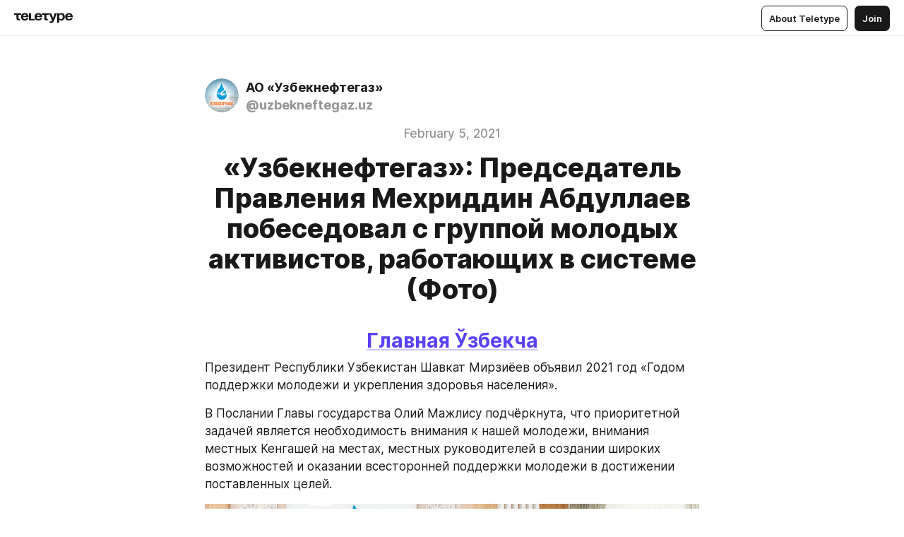

--- FILE ---
content_type: text/html
request_url: https://rublog.ung.uz/yoshlar-bilan-muloqat
body_size: 67028
content:
<!DOCTYPE html>
<html  lang="en" data-theme="auto" data-head-attrs="lang,data-theme">

<head>
  
  <title>«Узбекнефтегаз»: Председатель Правления Мехриддин Абдуллаев побеседовал с группой молодых активистов, работающих в системе (Фото) — Teletype</title><meta http-equiv="content-type" content="text/html; charset=UTF-8"><meta name="viewport" content="width=device-width, initial-scale=1, user-scalable=no"><meta name="apple-mobile-web-app-capable" content="yes"><meta name="apple-mobile-web-app-status-bar-style" content="default"><meta name="theme-color" content="#FFFFFF"><meta property="og:url" content="https://rublog.ung.uz/yoshlar-bilan-muloqat"><meta property="og:site_name" content="Teletype"><meta property="tg:site_verification" content="g7j8/rPFXfhyrq5q0QQV7EsYWv4="><meta property="fb:app_id" content="560168947526654"><meta property="fb:pages" content="124472808071141"><meta property="twitter:card" content="summary_large_image"><link rel="canonical" href="https://rublog.ung.uz/yoshlar-bilan-muloqat"><link rel="alternate" href="https://rublog.ung.uz/yoshlar-bilan-muloqat" hreflang="x-default"><link rel="icon" type="image/x-icon" href="/favicon.ico"><link rel="icon" type="image/svg+xml" href="https://teletype.in/static/favicon.f39059fb.svg"><link rel="apple-touch-icon" href="https://teletype.in/static/apple-touch-icon.39e27d32.png"><link rel="search" type="application/opensearchdescription+xml" title="Teletype" href="https://teletype.in/opensearch.xml"><script src="https://yandex.ru/ads/system/context.js" async></script><script type="application/javascript">window.yaContextCb = window.yaContextCb || []</script><meta name="format-detection" content="telephone=no"><meta property="og:type" content="article"><meta name="author" content="АО «Узбекнефтегаз»"><meta name="description" content="Президент Республики Узбекистан Шавкат Мирзиёев объявил 2021 год «Годом поддержки молодежи и укрепления здоровья населения»."><meta property="author" content="АО «Узбекнефтегаз»"><meta property="og:updated_time" content="2021-02-05T10:37:35.801Z"><meta property="og:title" content="«Узбекнефтегаз»: Председатель Правления Мехриддин Абдуллаев побеседовал с группой молодых активистов, работающих в системе (Фото)"><meta property="twitter:title" content="«Узбекнефтегаз»: Председатель Правления Мехриддин Абдуллаев побеседовал с группой молодых активистов, работающих в системе (Фото)"><meta property="og:description" content="Президент Республики Узбекистан Шавкат Мирзиёев объявил 2021 год «Годом поддержки молодежи и укрепления здоровья населения»."><meta property="twitter:description" content="Президент Республики Узбекистан Шавкат Мирзиёев объявил 2021 год «Годом поддержки молодежи и укрепления здоровья населения»."><meta property="og:image" content="https://teletype.in/files/f2/b1/f2b15ffb-4c16-4c28-afc2-0a22aaf0297b.jpeg"><meta property="twitter:image" content="https://teletype.in/files/f2/b1/f2b15ffb-4c16-4c28-afc2-0a22aaf0297b.jpeg"><meta property="og:image:type" content="image/png"><meta property="og:image:width" content="1200"><meta property="og:image:height" content="630"><meta property="article:author" content="АО «Узбекнефтегаз»"><meta property="article:author_url" content="https://rublog.ung.uz/"><meta property="article:published_time" content="2021-02-03T09:59:26.754Z"><meta property="article:modified_time" content="2021-02-05T10:37:35.801Z"><meta name="head:count" content="38"><script>window.__INITIAL_STATE__={"config":{"version":"4.41.13","app_version":"4.41.13-4102","build_number":4102,"app":{"name":"teletype","title":"Teletype","url":{"assets":"https:\u002F\u002Fteletype.in","media":"https:\u002F\u002Fteletype.in\u002Ffiles","site":"https:\u002F\u002Fteletype.in","api":"https:\u002F\u002Fteletype.in\u002Fapi","updater":"wss:\u002F\u002Fteletype.in\u002Fupdater","media_api":"https:\u002F\u002Fteletype.in\u002Fmedia"},"links":{"tos":"https:\u002F\u002Fjournal.teletype.in\u002Flegal","journal":"https:\u002F\u002Fjournal.teletype.in\u002F","privacy":"https:\u002F\u002Fjournal.teletype.in\u002Flegal-privacy","domains":"https:\u002F\u002Fjournal.teletype.in\u002Fdomains","features":"https:\u002F\u002Fjournal.teletype.in\u002Ffeatures","updates":"https:\u002F\u002Fjournal.teletype.in\u002F+updates","email":"mailbox@teletype.in","cloudtips":{"tos":"https:\u002F\u002Fstatic.cloudpayments.ru\u002Fdocs\u002FCloudTips\u002Fcloudtips_oferta_teletype.pdf","agreement":"https:\u002F\u002Fstatic.cloudpayments.ru\u002Fdocs\u002FCloudTips\u002Fcloudtips_agreement_teletype.pdf","policy":"https:\u002F\u002Fstatic.cloudpayments.ru\u002Fdocs\u002Fpolicy-cloudpayments.pdf"}},"service":{"metrika":"42100904","ga":"G-74SRE9LWC4","facebook_id":560168947526654,"facebook_pages":"124472808071141","facebook_redirect":"https:\u002F\u002Fteletype.in\u002F.fb-callback","google_id":"589698636327-74fehjo4inhlnkc237ulk51petqlem42.apps.googleusercontent.com","google_redirect":"https:\u002F\u002Fteletype.in\u002F.google-callback","vk_id":51923672,"vk_redirect":"https:\u002F\u002Fteletype.in\u002F.vk-callback","yandex_pay_id":"aca5092b-9bd5-4dd1-875e-0e0be05aff00","yandex_pay_env":"Production","yandex_pay_gw":"cloudpayments","yandex_pay_gw_id":null,"tg_iv":"g7j8\u002FrPFXfhyrq5q0QQV7EsYWv4=","tg_login":"TeletypeAppBot","tg_link":"https:\u002F\u002Ft.me\u002FTeletypeAppBot","twitch_id":"lxc0c8o0u0l42bo1smeno623bnlxhs","twitch_redirect":"https:\u002F\u002Fteletype.in\u002F.twitch-callback","apple_id":"in.teletype.web","apple_redirect":"https:\u002F\u002Fteletype.in\u002F.siwa","recaptcha":"6Lf-zgAVAAAAAJIxQX0tdkzpFySG2e607DdgqRF-","recaptcha_v2":"6Lfm6TEfAAAAAK_crKCAL3BUBLmdZnrsvOeTHMNj","yandes_pay_gw_id":""},"pushes":{"app_id":"9185fd40-8599-4ea3-a2e7-f4e88560970e","auto_register":false,"notify_button":false,"iframe_path":"pushes","subscribe_path":"pushes\u002Fsubscribe"},"domains":{"protocol":"http:","port":null},"articles_on_page":10,"max_users_topics":10,"max_menu_items":10,"max_user_blogs":5,"autosave_timeout":15000,"views_scrolls":null,"articles_reactions":{"default":["👍","👎"],"max_uniq":10},"comments":{"can_edit_period":300000,"autoupdate_period":15000,"max_depth":3,"compact_from":2,"thread_collapse":25,"whitelist":{"formats":["bold","italic","strike","code","link","code"],"items":["p","blockquote","pre","image","youtube","vimeo","rutube","vkvideo"]}},"media":{"accept":[{"ext":".jpg","type":"jpg","types":["image\u002Fjpeg"]},{"ext":".png","type":"png","types":["image\u002Fpng"]},{"ext":".gif","type":"gif","types":["image\u002Fgif"]}],"max_size":5242880,"max_userpic_size":1048576},"langs":{"aliases":{"ru":["ru","be","uk","ky","ab","mo","et","lv"],"en":["en"]},"default":"en"}},"data":{"ttl":{"account":60000,"blog_articles":600000,"app_settings":600000,"showcase":60000,"article":60000,"blog":5000,"search":5000,"unsplash":60000,"comments":15000,"notifications":60000,"emoji":10000000}}},"domain":"rublog.ung.uz","timezone":0,"lid":"f74f6d44-03fb-52ea-b153-1b298dd2233d","url":"https:\u002F\u002Frublog.ung.uz\u002Fyoshlar-bilan-muloqat","account":{"_loading":false,"id":null,"blog_id":null,"blogs":null,"uri":null,"name":null,"userpic":null,"lang":null,"darkmode":null,"can_create_blog":null,"tfa_enabled":null,"popup_open":false,"wallet":{"loaded":false,"enabled":false,"available":false,"card":null,"balance":null,"receiver":null,"donations":{"params":{"from_date":null,"to_date":null,"blog_id":null},"total":0,"amount":0,"list":[]},"transactions":{"params":{"from_date":null,"to_date":null},"total":0,"amount":0,"list":[]},"payouts":{"params":{"from_date":null,"to_date":null},"total":0,"amount":0,"list":[]},"payout":{"open":false}}},"langs":{"lang":"en"},"app_settings":{"data":{"ad":{"params":{"article-under-text":{"id":"R-A-2565196-12","el":true,"disabled":true,"disableAdult":true,"exclude":[4102528]},"feed-article-under-text":{"id":"R-A-2565196-3","el":true},"article-floor":{"disabled":true,"type":"floorAd","platform":"touch","timeout":5000,"exclude":[4102528]},"blog-floor":{"disabled":true,"type":"floorAd","platform":"touch","timeout":5000,"exclude":[4102528]},"main-floor":{"disabled":true,"type":"floorAd","platform":"touch","timeout":10000},"blog-list":{"id":"R-A-2565196-13","el":true,"every":6,"start":1,"disableAdult":true,"exclude":[4102528]},"main-list":{"id":"R-A-2565196-14","el":true,"every":4},"main-trending-list":{"id":"R-A-2565196-14","disabled":true,"el":true,"every":4,"start":4},"main-following-list":{"id":"R-A-2565196-15","disabled":true,"el":true,"every":4,"start":4},"main-feed":{"id":"R-A-2565196-16","disabled":false,"type":"feed","el":true,"start":4,"every":0,"feedCardCount":4,"mobile":{"feedCardCount":4}},"article-feed":{"id":"R-A-2565196-17","disabled":false,"type":"feed","el":true,"feedCardCount":4,"disableAdult":true,"exclude":[4102528]},"article-above-text":{"id":"R-A-2565196-18","disabled":false,"el":true,"disableAdult":true,"exclude":[4102528]}},"exclude":[4102528]},"updater":{"enabled":true},"example_blogs":[65,71297,111029],"unsplash":[{"url":"https:\u002F\u002Fimages.unsplash.com\u002Fphoto-1497829352618-8528e15d7ce7?crop=entropy&cs=srgb&fm=jpg&ixid=M3w2MzEyfDB8MXxyYW5kb218fHx8fHx8fHwxNzY4ODU2NDAxfA&ixlib=rb-4.1.0&q=85","author":"Jeremy Bishop","link":"https:\u002F\u002Funsplash.com\u002F@jeremybishop"}],"giphy":["https:\u002F\u002Fmedia4.giphy.com\u002Fmedia\u002Fv1.Y2lkPTU2YzQ5Mjdld2hxbXoybWQ0a2M3ZzltZmNyaHBqbjgzNnh3cWUxc3FzbXdmYnQweSZlcD12MV9naWZzX2dpZklkJmN0PWc\u002F14SAx6S02Io1ThOlOY\u002Fgiphy.gif","https:\u002F\u002Fmedia1.giphy.com\u002Fmedia\u002Fv1.Y2lkPTU2YzQ5MjdlaG5rN3lkMW1oOWpodXNnZGU2dmwyYnJrd2hlMmo1emlvbjEyOTZ1ZiZlcD12MV9naWZzX2dpZklkJmN0PWc\u002FLdOyjZ7io5Msw\u002Fgiphy.gif","https:\u002F\u002Fmedia1.giphy.com\u002Fmedia\u002Fv1.Y2lkPTU2YzQ5MjdlbjF5dTN3NTM0MTdya2x6MHU0dnNza3NudGVxbWR5dGN0Ynl5OWV3YSZlcD12MV9naWZzX2dpZklkJmN0PWc\u002FlptjRBxFKCJmFoibP3\u002Fgiphy-downsized.gif","https:\u002F\u002Fmedia1.giphy.com\u002Fmedia\u002Fv1.Y2lkPTU2YzQ5MjdlenlnaGFiejF6OGpsbXNxMDh6ZzFvZzBnOHQwemtnNzBqN2lwZ2VnbyZlcD12MV9naWZzX2dpZklkJmN0PWc\u002FLCdPNT81vlv3y\u002Fgiphy-downsized.gif","https:\u002F\u002Fmedia4.giphy.com\u002Fmedia\u002Fv1.Y2lkPTU2YzQ5MjdlajJxOGZwbHJ3bHNobzgwMWNzbDA4dnNzMXZvdnd3dnk2NWx2aWtucyZlcD12MV9naWZzX2dpZklkJmN0PWc\u002FbPdI2MXEbnDUs\u002Fgiphy.gif","https:\u002F\u002Fmedia4.giphy.com\u002Fmedia\u002Fv1.Y2lkPTU2YzQ5MjdlYnp2azkzY214aHAxY211cHVhM2pqdTBkYWx6NGFpb2FvdzlqN3BkbiZlcD12MV9naWZzX2dpZklkJmN0PWc\u002FEXmE33UEtfuQo\u002Fgiphy.gif","https:\u002F\u002Fmedia4.giphy.com\u002Fmedia\u002Fv1.Y2lkPTU2YzQ5MjdlZ3ZyODd2d2s1NHlhZjR4NGIzNW45ZHBicWdrNDhxZGpwc2ZqcHlvYiZlcD12MV9naWZzX2dpZklkJmN0PWc\u002FJLELwGi2ksYTu\u002Fgiphy.gif","https:\u002F\u002Fmedia3.giphy.com\u002Fmedia\u002Fv1.Y2lkPTU2YzQ5MjdlcXlxY2tsYWhjeGpvc2picHFlbGF5MXBoaTY5Mnhpc3d0c3lhYmN5dyZlcD12MV9naWZzX2dpZklkJmN0PWc\u002F56t3lKn4Xym0DQ2Zn7\u002Fgiphy-downsized.gif","https:\u002F\u002Fmedia1.giphy.com\u002Fmedia\u002Fv1.Y2lkPTU2YzQ5MjdlbTMxYTl4ZGZzNHZ2cndwbjYyaDd1M25ocWVwa2lnbHNzM2RwMXBvYyZlcD12MV9naWZzX2dpZklkJmN0PWc\u002F3Jhdg8Qro5kMo\u002Fgiphy.gif","https:\u002F\u002Fmedia4.giphy.com\u002Fmedia\u002Fv1.Y2lkPTU2YzQ5MjdlcGluMnVtMXg2M2ZkZXNnbjRubmE2cTFsMnA4cGNxOGM2dTRnZG1oaCZlcD12MV9naWZzX2dpZklkJmN0PWc\u002F3osxYamKD88c6pXdfO\u002Fgiphy.gif","https:\u002F\u002Fmedia0.giphy.com\u002Fmedia\u002Fv1.Y2lkPTU2YzQ5MjdlcXEzcGx4dHZ3Y2c1cjVkNTR6NmYxdnR1aDZ5b3p3ZWhvY2U5bXcydyZlcD12MV9naWZzX2dpZklkJmN0PWc\u002FMOMKdGBAWJDmkYtBUW\u002Fgiphy-downsized.gif"],"_loadTime":1768858262461},"loading":null},"articles":{"items":{"3045417":{"id":3045417,"uri":"yoshlar-bilan-muloqat","created_at":"2021-02-03T09:59:26.754Z","published_at":"2021-02-05T10:37:00.000Z","last_edited_at":"2021-02-05T10:37:35.801Z","title":"«Узбекнефтегаз»: Председатель Правления Мехриддин Абдуллаев побеседовал с группой молодых активистов, работающих в системе (Фото)","text":"\u003Cdocument\u003E\n\u003Ch2 align=\"center\"\u003E\u003Ca href=\"https:\u002F\u002Fteletype.in\u002F@uzbekneftegaz.uz\" unwrapped-href=\"https:\u002F\u002Frublog.ung.uz\u002F?cda=\"\u003EГлавная \u003C\u002Fa\u003E\u003Ca href=\"https:\u002F\u002Fuzblog.ung.uz\u002Fyoshlar-bilan-muloqat\" unwrapped-href=\"https:\u002F\u002Fuzblog.ung.uz\u002Fyoshlar-bilan-muloqat?cda=\"\u003EЎзбекча\u003C\u002Fa\u003E\u003C\u002Fh2\u003E\n\u003Cp\u003EПрезидент Республики Узбекистан Шавкат Мирзиёев объявил 2021 год «Годом поддержки молодежи и укрепления здоровья населения».\u003C\u002Fp\u003E\n\u003Cp\u003EВ Послании Главы государства Олий Мажлису подчёркнута, что приоритетной задачей является необходимость внимания к нашей молодежи, внимания местных Кенгашей на местах, местных руководителей в создании широких возможностей и оказании всесторонней поддержки молодежи в достижении поставленных целей.\u003C\u002Fp\u003E\n\u003Cimage src=\"https:\u002F\u002Fteletype.in\u002Ffiles\u002F9a\u002F32\u002F9a322515-f01e-4a39-9b70-e54cbcf68898.jpeg\" size=\"column\" width=1280 height=819 naturalWidth=1280 naturalHeight=819\u003E\n\u003Ccaption\u003E\u003C\u002Fcaption\u003E\n\u003C\u002Fimage\u003E\n\u003Cp\u003EВ целях поддержки молодежной политики Главы государства, обеспечения активного участия молодежи в реализации приоритетных задач в системе АО «Узбекнефтегаз» Председатель Правления Мехриддин Абдуллаев провел открытый диалог с молодежью.\u003C\u002Fp\u003E\n\u003Cp\u003EВ начале беседы Мехриддин Абдуллаев отметил, что 2020 год был тяжелым и для нефтегазовой отрасли, несмотря на пандемию коронавируса, добыча и переработка в АО «Узбекнефтегаз» не прекращалась ни на секунду, а результаты были положительными.\u003C\u002Fp\u003E\n\u003Cimage src=\"https:\u002F\u002Fteletype.in\u002Ffiles\u002F55\u002Fd5\u002F55d5aacd-6051-44be-a172-8233c971d45c.jpeg\" size=\"column\" width=1280 height=819 naturalWidth=1280 naturalHeight=819\u003E\n\u003Ccaption\u003E\u003C\u002Fcaption\u003E\n\u003C\u002Fimage\u003E\n\u003Cp\u003EОтмечен большой вклад молодежи в достижение эффективности, и именно они являются перспективой нефтегазовой отрасли.\u003C\u002Fp\u003E\n\u003Cp\u003EТакже было отмечено, что молодежь должна больше читать книги, работать над собой и в совершенстве овладевать современными знаниями, а в свободное время заниматься спортом.\u003C\u002Fp\u003E\n\u003Cp\u003EВ настоящее время в акционерном обществе «Узбекнефтегаз» работают 40 099 сотрудников. Из них 8 590 человек моложе 30 лет, что составляет 21 процент от общего числа сотрудников.\u003C\u002Fp\u003E\n\u003Cimage src=\"https:\u002F\u002Fteletype.in\u002Ffiles\u002F10\u002Fb8\u002F10b8d3e0-c2c1-4f18-9f79-15a74f4a7c79.jpeg\" size=\"column\" width=700 height=448 naturalWidth=1280 naturalHeight=819\u003E\n\u003Ccaption\u003E\u003C\u002Fcaption\u003E\n\u003C\u002Fimage\u003E\n\u003Cp\u003EПредседатель Правления отметил, что в 2021 году планируется прием на работу выпускников образовательных учреждений, находящихся в ведении АО «Узбекнефтегаз», других высших учебных заведений нашей страны и за рубежом, а также профессиональных колледжей на предприятия и в организации системы.\u003C\u002Fp\u003E\n\u003Cp\u003EСледует отметить, что по поручению Председателя Правления АО «Узбекнефтегаз» Мехриддина Абдуллаева налаживается сотрудничество с высшими образовательными учреждениями, которые готовят кадры в нефтегазовой сфере.\u003C\u002Fp\u003E\n\u003Cimage src=\"https:\u002F\u002Fteletype.in\u002Ffiles\u002Fb1\u002Fcd\u002Fb1cd9b75-45a2-4747-8670-75443691a5c1.jpeg\" size=\"column\" width=700 height=448 naturalWidth=1280 naturalHeight=819\u003E\n\u003Ccaption\u003E\u003C\u002Fcaption\u003E\n\u003C\u002Fimage\u003E\n\u003Cp\u003EВ частности, в целях дальнейшего развития взаимовыгодного сотрудничества в области образования и исследований между Ташкентским химико-технологическим институтом и Ташкентским государственным техническим институтом подписаны Меморандумы о взаимопонимании.\u003C\u002Fp\u003E\n\u003Cp\u003EВ соответствии с приказом Председателя Правления, для студентов Ташкентского городского филиала Российского государственного университета нефти и газа имени И.М.Губкина введена «Стипендия Председателя Правления», и в 2020 году 26 талантливым студентам высших образовательных учреждений назначена стипендия АО «Узбекнефтегаз».\u003C\u002Fp\u003E\n\u003Cimage src=\"https:\u002F\u002Fteletype.in\u002Ffiles\u002F2c\u002F3e\u002F2c3e4561-f852-43c7-b559-0057a2536a07.jpeg\" size=\"column\" width=700 height=448 naturalWidth=1600 naturalHeight=1024\u003E\n\u003Ccaption\u003E\u003C\u002Fcaption\u003E\n\u003C\u002Fimage\u003E\n\u003Cp\u003EКроме того, согласно учебной программе, разработанной совместно с Каршинским инженерно-экономическим институтом, студентам, обучающимся по отраслевым специальностям, в течение учебного года будет организовано проведение учебных занятий ведущими специалистами комплекса.\u003C\u002Fp\u003E\n\u003Cp\u003EВ своем выступлении Мехриддин Абдуллаев подчеркнул, что Президент нашей страны Шавкат Мирзиёев, выступая с обращением к Олий Мажлису 29 декабря 2020 года, объявил 2021 год «Годом поддержки молодежи и укрепления здоровья населения» и особо остановился на молодежной политике общества на 2021 год и отметил, что каждый молодой человек должен испытывать жажду знаний.\u003C\u002Fp\u003E\n\u003Cimage src=\"https:\u002F\u002Fteletype.in\u002Ffiles\u002F62\u002F68\u002F6268de5f-abed-42b3-b6d2-c99d2c6f1370.jpeg\" size=\"column\" width=700 height=448 naturalWidth=1280 naturalHeight=819\u003E\n\u003Ccaption\u003E\u003C\u002Fcaption\u003E\n\u003C\u002Fimage\u003E\n\u003Cp\u003EТакже на встрече молодые специалисты рассказали о своей практической работе в области нефти и газа, проводимые ими научные работы и исследования, инновационные идеи, необходимые для реализации в отрасли, различные проблемы и их решения, а также ряд предложений.\u003C\u002Fp\u003E\n\u003Cp\u003EПредседатель правления на своем примере дал советы и указания о том, что каждый молодой человек своими силами, энергией и знаниями может в будущем занять должность Председателя Правления АО «Узбекнефтегаз», для чего необходимо неустанно трудиться.\u003C\u002Fp\u003E\n\u003Cimage src=\"https:\u002F\u002Fteletype.in\u002Ffiles\u002F62\u002F51\u002F62516f0e-257a-401e-aed1-a18952d6154c.jpeg\" size=\"column\" width=700 height=448 naturalWidth=1280 naturalHeight=819\u003E\n\u003Ccaption\u003E\u003C\u002Fcaption\u003E\n\u003C\u002Fimage\u003E\n\u003Cp\u003EНа встрече также была предоставлена широкая возможность выслушать мнения и предложения молодежи. В частности, молодежные лидеры предприятий системы «Uzbekneftegaz GTL», «Кучликская нефтебаза», Бухарский нефтеперерабатывающий завод получили ответы на интересующие их вопросы и открыто высказали свои предложения.\u003C\u002Fp\u003E\n\u003Cp\u003EПо итогам беседы группа молодых людей, работающих в системе, награждена памятными подарками и почетной грамотой Председателя Правления за активную общественную работу, доведение до общественности проводимых реформ в области молодежной политики.\u003C\u002Fp\u003E\n\u003Cp align=\"center\"\u003E\u003Cstrong\u003EФОТОРЕПОРТАЖ\u003C\u002Fstrong\u003E\u003C\u002Fp\u003E\n\u003Cimage src=\"https:\u002F\u002Fteletype.in\u002Ffiles\u002Ff0\u002F81\u002Ff0819fbf-d78a-4645-9e17-e23ae0d4179c.jpeg\" size=\"column\" width=1280 height=819 naturalWidth=1280 naturalHeight=819\u003E\n\u003Ccaption\u003E\u003C\u002Fcaption\u003E\n\u003C\u002Fimage\u003E\n\u003Cimage src=\"https:\u002F\u002Fteletype.in\u002Ffiles\u002F74\u002Fe3\u002F74e3d70f-5edd-4720-bb1c-f63e997e7679.jpeg\" size=\"column\" width=700 height=448 naturalWidth=1280 naturalHeight=819\u003E\n\u003Ccaption\u003E\u003C\u002Fcaption\u003E\n\u003C\u002Fimage\u003E\n\u003Cimage src=\"https:\u002F\u002Fteletype.in\u002Ffiles\u002Fc3\u002F7b\u002Fc37b766e-47e9-498c-a32f-90c13db5f5ea.jpeg\" size=\"column\" width=700 height=448 naturalWidth=1280 naturalHeight=819\u003E\n\u003Ccaption\u003E\u003C\u002Fcaption\u003E\n\u003C\u002Fimage\u003E\n\u003Cimage src=\"https:\u002F\u002Fteletype.in\u002Ffiles\u002F7e\u002Ff4\u002F7ef4787b-d0bf-4003-9e5d-814d113bbbb4.jpeg\" size=\"column\" width=700 height=448 naturalWidth=1280 naturalHeight=819\u003E\n\u003Ccaption\u003E\u003C\u002Fcaption\u003E\n\u003C\u002Fimage\u003E\n\u003Cp align=\"right\"\u003E\u003Cstrong\u003EПресс-служба АО «Узбекнефтегаз»\u003C\u002Fstrong\u003E\u003C\u002Fp\u003E\n\u003Cp align=\"center\"\u003E\u003Ca href=\"https:\u002F\u002Fteletype.in\u002F@uzbekneftegaz.uz?search=%23%D0%BD%D0%B5%D1%84%D1%82%D1%8C\" unwrapped-href=\"https:\u002F\u002Frublog.ung.uz\u002F?search=%23%D0%BD%D0%B5%D1%84%D1%82%D1%8C&cda=\"\u003E#нефть\u003C\u002Fa\u003E \u003Ca href=\"https:\u002F\u002Fteletype.in\u002F@uzbekneftegaz.uz?search=%23%D0%B3%D0%B0%D0%B7\" unwrapped-href=\"https:\u002F\u002Frublog.ung.uz\u002F?search=%23%D0%B3%D0%B0%D0%B7&cda=\"\u003E#газ\u003C\u002Fa\u003E \u003Ca href=\"https:\u002F\u002Fteletype.in\u002F@uzbekneftegaz.uz?search=%23%D1%8D%D0%BD%D0%B5%D1%80%D0%B3%D0%B8%D1%8F\" unwrapped-href=\"https:\u002F\u002Frublog.ung.uz\u002F?search=%23%D1%8D%D0%BD%D0%B5%D1%80%D0%B3%D0%B8%D1%8F&cda=\"\u003E#энергия\u003C\u002Fa\u003E \u003Ca href=\"https:\u002F\u002Fteletype.in\u002F@uzbekneftegaz.uz?search=%23%D1%81%D0%BA%D0%B2%D0%B0%D0%B6%D0%B8%D0%BD\" unwrapped-href=\"https:\u002F\u002Frublog.ung.uz\u002F?search=%23%D1%81%D0%BA%D0%B2%D0%B0%D0%B6%D0%B8%D0%BD&cda=\"\u003E#скважин\u003C\u002Fa\u003E \u003Ca href=\"https:\u002F\u002Fteletype.in\u002F@uzbekneftegaz.uz?search=%23%D0%B8%D0%BD%D0%B2%D0%B5%D1%81%D1%82%D0%B8%D1%86%D0%B8%D1%8F\" unwrapped-href=\"https:\u002F\u002Frublog.ung.uz\u002F?search=%23%D0%B8%D0%BD%D0%B2%D0%B5%D1%81%D1%82%D0%B8%D1%86%D0%B8%D1%8F&cda=\"\u003E#инвестиция\u003C\u002Fa\u003E \u003Ca href=\"https:\u002F\u002Fteletype.in\u002F@uzbekneftegaz.uz?search=%23%D0%B4%D0%BE%D0%B1%D1%8B%D1%87%D0%B0\" unwrapped-href=\"https:\u002F\u002Frublog.ung.uz\u002F?search=%23%D0%B4%D0%BE%D0%B1%D1%8B%D1%87%D0%B0&cda=\"\u003E#добыча\u003C\u002Fa\u003E \u003Ca href=\"https:\u002F\u002Fteletype.in\u002F@uzbekneftegaz.uz?search=%23%D1%83%D0%B3%D0%BB%D0%B5%D0%B2%D0%BE%D0%B4%D0%BE%D1%80%D0%BE%D0%B4\" unwrapped-href=\"https:\u002F\u002Frublog.ung.uz\u002F?search=%23%D1%83%D0%B3%D0%BB%D0%B5%D0%B2%D0%BE%D0%B4%D0%BE%D1%80%D0%BE%D0%B4&cda=\"\u003E#углеводород\u003C\u002Fa\u003E \u003Ca href=\"https:\u002F\u002Fteletype.in\u002F@uzbekneftegaz.uz?search=%23%D1%8D%D0%BA%D0%BE%D0%BD%D0%BE%D0%BC%D0%B8%D0%BA%D0%B0\" unwrapped-href=\"https:\u002F\u002Frublog.ung.uz\u002F?search=%23%D1%8D%D0%BA%D0%BE%D0%BD%D0%BE%D0%BC%D0%B8%D0%BA%D0%B0&cda=\"\u003E#экономика\u003C\u002Fa\u003E \u003Ca href=\"https:\u002F\u002Fteletype.in\u002F@uzbekneftegaz.uz?search=%23%D0%B7%D0%B0%D0%B2%D0%BE%D0%B4\" unwrapped-href=\"https:\u002F\u002Frublog.ung.uz\u002F?search=%23%D0%B7%D0%B0%D0%B2%D0%BE%D0%B4&cda=\"\u003E#завод\u003C\u002Fa\u003E \u003Ca href=\"https:\u002F\u002Fteletype.in\u002F@uzbekneftegaz.uz?search=%23%D0%BD%D0%B5%D1%84%D1%82%D0%B5%D0%B1%D0%B0%D0%B7%D0%B0\" unwrapped-href=\"https:\u002F\u002Frublog.ung.uz\u002F?search=%23%D0%BD%D0%B5%D1%84%D1%82%D0%B5%D0%B1%D0%B0%D0%B7%D0%B0&cda=\"\u003E#нефтебаза\u003C\u002Fa\u003E \u003Ca href=\"https:\u002F\u002Fteletype.in\u002F@uzbekneftegaz.uz?search=%23%D2%9B%D1%83%D0%B4%D1%83%D2%9B\" unwrapped-href=\"https:\u002F\u002Frublog.ung.uz\u002F?search=%23%D2%9B%D1%83%D0%B4%D1%83%D2%9B&cda=\"\u003E#қудуқ\u003C\u002Fa\u003E \u003Ca href=\"https:\u002F\u002Fteletype.in\u002F@uzbekneftegaz.uz?search=%23%D0%BA%D0%BE%D0%BD\" unwrapped-href=\"https:\u002F\u002Frublog.ung.uz\u002F?search=%23%D0%BA%D0%BE%D0%BD&cda=\"\u003E#кон\u003C\u002Fa\u003E \u003Ca href=\"https:\u002F\u002Fteletype.in\u002F@uzbekneftegaz.uz?search=%23%D0%B8%D2%9B%D1%82%D0%B8%D1%81%D0%BE%D0%B4\" unwrapped-href=\"https:\u002F\u002Frublog.ung.uz\u002F?search=%23%D0%B8%D2%9B%D1%82%D0%B8%D1%81%D0%BE%D0%B4&cda=\"\u003E#иқтисод\u003C\u002Fa\u003E \u003Ca href=\"https:\u002F\u002Fteletype.in\u002F@uzbekneftegaz.uz?search=%23%D0%B0%D1%91%D2%9B%D1%88\" unwrapped-href=\"https:\u002F\u002Frublog.ung.uz\u002F?search=%23%D0%B0%D1%91%D2%9B%D1%88&cda=\"\u003E#аёқш\u003C\u002Fa\u003E\u003C\u002Fp\u003E\n\u003Cp align=\"center\"\u003E\u003Ccode\u003E\u003Cstrong\u003E|\u003Ca href=\"https:\u002F\u002Fwww.ung.uz\"\u003Eweb-sayt\u003C\u002Fa\u003E|\u003Ca href=\"https:\u002F\u002Fwww.facebook.com\u002Faouzbekneftegaz\" unwrapped-href=\"https:\u002F\u002Fwww.facebook.com\u002Flogin\u002F?next=https%3A%2F%2Fwww.facebook.com%2Faouzbekneftegaz\"\u003Efacebook\u003C\u002Fa\u003E|\u003Ca href=\"https:\u002F\u002Fwww.instagram.com\u002Fuzbekneftegaz_\" unwrapped-href=\"https:\u002F\u002Fwww.instagram.com\u002Faccounts\u002Flogin\u002F\"\u003Einstagram\u003C\u002Fa\u003E|\u003Ca href=\"https:\u002F\u002Ft.me\u002Fao_uzbekneftegaz\"\u003Etelegram\u003C\u002Fa\u003E|\u003Ca href=\"https:\u002F\u002Fvk.com\u002Fuzbekneftegaz\"\u003Evk.com\u003C\u002Fa\u003E|\u003Ca href=\"https:\u002F\u002Fwww.youtube.com\u002Fchannel\u002FUCD7hbv0ZaGFvaHL9ytFud0w\"\u003EYouTube\u003C\u002Fa\u003E|\u003Ca href=\"https:\u002F\u002Ftwitter.com\u002Fuzbekneftegaz1\"\u003Etwitter\u003C\u002Fa\u003E|\u003C\u002Fstrong\u003E\u003C\u002Fcode\u003E\u003C\u002Fp\u003E\n\u003C\u002Fdocument\u003E","cut_text":"Президент Республики Узбекистан Шавкат Мирзиёев объявил 2021 год «Годом поддержки молодежи и укрепления здоровья населения».","cut_image":"https:\u002F\u002Fteletype.in\u002Ffiles\u002F9a\u002F32\u002F9a322515-f01e-4a39-9b70-e54cbcf68898.jpeg","cut_article_id":null,"sharing_title":null,"sharing_text":"Президент Республики Узбекистан Шавкат Мирзиёев объявил 2021 год «Годом поддержки молодежи и укрепления здоровья населения».","sharing_image":"https:\u002F\u002Fteletype.in\u002Ffiles\u002Ff2\u002Fb1\u002Ff2b15ffb-4c16-4c28-afc2-0a22aaf0297b.jpeg","sharing_type":"image","comments_enabled":true,"reactions_enabled":true,"subscriptions_enabled":true,"donations_disabled":null,"reposts_enabled":true,"related_enabled":true,"sharing_enabled":true,"is_post":false,"visibility":"all","allow_indexing":true,"adult":false,"heading_style":{"title":{"align":"center"}},"views":null,"comments":0,"reactions":0,"reposts":0,"author_id":338665,"creator_id":322926,"author":{"id":338665,"uri":"uzbekneftegaz.uz","domain":"rublog.ung.uz","domain_https":true,"name":"АО «Узбекнефтегаз»","userpic":"https:\u002F\u002Fimg1.teletype.in\u002Ffiles\u002F09\u002F2e\u002F092e1941-3985-42dd-bbca-bdb9fc110fd0.png","list_style":"cards","verified":false,"comments_enabled":true,"reactions_enabled":true,"reposts_enabled":true,"related_enabled":true,"show_teammates":true},"creator":{"id":322926,"uri":"uzbekneftegaz","domain":null,"domain_https":false,"name":"“Ўзбекнефтгаз” АЖ","userpic":"https:\u002F\u002Fimg1.teletype.in\u002Ffiles\u002F09\u002F2e\u002F092e1941-3985-42dd-bbca-bdb9fc110fd0.png","verified":false},"topics":null,"articles_mentions":[],"_loadTime":1768858262473}},"loading":false,"related":{},"donations":{"article_id":null,"data":null,"_loadTime":0}},"error":null,"defer":null,"inited":false,"user_ga":null,"user_ym":null,"dom":{"screens":{"medium":false,"tablet":false,"mobile":false},"darkmode":false,"is_safari":false},"feed":{"following":[],"trending":[],"trending_widget":[],"featured_blogs":[]},"articles_reactions":{"items":{},"loading":false},"articles_reposts":{"items":[]},"comments":{"loading":false,"items":{},"info":{}},"blogs":{"items":[],"blocked_teammates":[],"blocked_users":[],"subscribed_users":{"blog_id":null,"total":0,"list":[]},"subscriptions_users":{"blog_id":null,"total":0,"list":[]},"donations":{"blog_id":null,"stats":null,"data":null,"_loadTime":0},"settings":{"items":[],"suggests":{"teammates":[],"topics":[]},"tfa_list":[],"settings":{"open":false,"blog_id":null,"section":null},"new_blog":{"open":false}}},"blog_articles":{"loading":false,"items":{}},"search":{"loading":{"search":false,"suggest":false},"search":{"query":"","blog_id":null,"articles":[],"blogs":[],"offset":{"blogs":0,"articles":0},"total":{"blogs":0,"articles":0}},"suggest":[]},"drafts":{"items":[]},"imports":{"items":[],"loading":false},"emojis":{"data":[],"loading":null,"loadTime":0,"query":""},"varlamov":{"footer":[],"trending":[],"youtube":[],"socials":{},"about":{},"editorial":{},"banners":null,"donations":null,"_full":null,"_loaded":false,"_loadTime":0}};window.__PUBLIC_PATH__='https://teletype.in/';</script><link rel="modulepreload" crossorigin href="https://teletype.in/static/Article.c8d8b299.js"><link rel="stylesheet" href="https://teletype.in/static/Article.3e027f09.css"><link rel="modulepreload" crossorigin href="https://teletype.in/static/AD.9a634925.js"><link rel="stylesheet" href="https://teletype.in/static/AD.9ea140df.css"><link rel="modulepreload" crossorigin href="https://teletype.in/static/meta.d9ace638.js"><link rel="stylesheet" href="https://teletype.in/static/meta.d702ecc6.css"><link rel="modulepreload" crossorigin href="https://teletype.in/static/preloader.b86f9c9c.js"><link rel="stylesheet" href="https://teletype.in/static/preloader.0c891e69.css"><link rel="modulepreload" crossorigin href="https://teletype.in/static/ArticleCard.5f47752f.js"><link rel="stylesheet" href="https://teletype.in/static/ArticleCard.d179f8e6.css">
  <script type="module" crossorigin src="https://teletype.in/static/index.840c5e98.js"></script>
  <link rel="stylesheet" href="https://teletype.in/static/index.d1a8877c.css">
</head>

<body  class="" style="" data-head-attrs="class,style"><div id="app" style=""><div class="layout" data-v-21f40ab0><div class="menu" data-v-21f40ab0 data-v-658d3930><div class="menu__backdrop" data-v-658d3930></div><div class="menu__content" style="" data-v-658d3930><div class="menu__item" data-v-658d3930><a href="https://teletype.in/" class="menu__logo_image" data-v-658d3930><!--[--><svg xmlns="http://www.w3.org/2000/svg" width="84" height="16" fill="currentColor" viewBox="0 0 84 16" data-v-658d3930><path d="M0 1.288v2.11h3.368v5.18c0 2.302 1.368 2.782 3.367 2.782 1.263 0 1.79-.192 1.79-.192V9.153s-.316.096-.948.096c-.947 0-1.263-.288-1.263-1.15V3.397h3.579v-2.11H0Zm9.674 4.988c0 2.916 1.789 5.275 5.472 5.275 4.526 0 5.157-3.549 5.157-3.549h-2.947s-.315 1.535-2.104 1.535c-1.768 0-2.484-1.151-2.61-2.686h7.745s.021-.345.021-.575C20.408 3.36 18.746 1 15.146 1c-3.599 0-5.472 2.36-5.472 5.276Zm5.472-3.262c1.453 0 2.042.883 2.232 2.11h-4.652c.252-1.227.968-2.11 2.42-2.11Zm14.098 6.139h-5.367V1.288H20.93v9.976h8.314v-2.11Zm-.33-2.877c0 2.916 1.789 5.275 5.472 5.275 4.526 0 5.157-3.549 5.157-3.549h-2.947s-.315 1.535-2.104 1.535c-1.768 0-2.484-1.151-2.61-2.686h7.745s.021-.345.021-.575C39.648 3.36 37.986 1 34.386 1c-3.599 0-5.472 2.36-5.472 5.276Zm5.472-3.262c1.453 0 2.042.883 2.231 2.11h-4.651c.252-1.227.968-2.11 2.42-2.11Zm4.937-1.726v2.11h3.367v5.18c0 2.302 1.369 2.782 3.368 2.782 1.263 0 1.79-.192 1.79-.192V9.153s-.316.096-.948.096c-.947 0-1.263-.288-1.263-1.15V3.397h3.578v-2.11h-9.892Zm21.153 0H57.32l-2.168 6.58-2.673-6.58H49.32l4.42 9.976c-.421.92-.842 1.438-1.895 1.438a5.269 5.269 0 0 1-1.368-.191v2.206s.842.287 1.895.287c2.21 0 3.346-1.17 4.21-3.453l3.893-10.263Zm.312 13.429h2.947v-4.509h.105s.947 1.343 3.262 1.343c3.157 0 4.736-2.494 4.736-5.275C71.838 3.494 70.259 1 67.102 1c-2.42 0-3.368 1.63-3.368 1.63h-.105V1.289h-2.841v13.429Zm2.841-8.441c0-1.804.842-3.262 2.631-3.262 1.79 0 2.631 1.458 2.631 3.262 0 1.803-.842 3.261-2.63 3.261-1.79 0-2.632-1.458-2.632-3.261Zm8.637 0c0 2.916 1.789 5.275 5.472 5.275 4.525 0 5.157-3.549 5.157-3.549h-2.947s-.316 1.535-2.105 1.535c-1.768 0-2.483-1.151-2.61-2.686h7.746S83 6.506 83 6.276C83 3.36 81.337 1 77.738 1c-3.6 0-5.472 2.36-5.472 5.276Zm5.472-3.262c1.452 0 2.042.883 2.231 2.11h-4.651c.252-1.227.968-2.11 2.42-2.11Z"></path></svg><!--]--></a></div><div class="menu__split" data-v-658d3930></div><div class="menu__item" data-v-658d3930><!--[--><!----><div class="menu__buttons" data-v-658d3930><!--[--><!--]--><a href="https://teletype.in/about" class="button m_display_inline" data-v-658d3930 data-v-278085c1><!--[--><div class="button__content" data-v-278085c1><!--[--><!----><!--[--><span class="button__text" data-v-278085c1>About Teletype</span><!--]--><!----><!--]--></div><!----><!----><!--]--></a><a href="https://teletype.in/login?redir=http://rublog.ung.uz/yoshlar-bilan-muloqat" class="button m_type_filled m_display_inline" type="filled" data-v-658d3930 data-v-278085c1><!--[--><div class="button__content" data-v-278085c1><!--[--><!----><!--[--><span class="button__text" data-v-278085c1>Join</span><!--]--><!----><!--]--></div><!----><!----><!--]--></a><!----><!--[--><!--]--><!----><!----><!--[--><!--]--></div><!--]--></div></div><!----></div><div class="layout__content m_main article" data-v-21f40ab0><div class="article__container m_main" itemscope itemtype="http://schema.org/Article" data-v-21f40ab0><div class="article__section" data-v-21f40ab0><div id="bnr-article-above-text-0" data-index="0" class="bnr article__banner" style="" data-v-21f40ab0 data-v-7789da1a><!----></div></div><header class="article__header" data-v-21f40ab0><div class="article__status" data-v-21f40ab0><!----><!----></div><div class="article__author" data-v-21f40ab0><a href="https://rublog.ung.uz/" class="article__author_link" data-v-21f40ab0><!--[--><div class="userpic m_size_auto article__author_userpic" data-v-21f40ab0 data-v-42729300><div class="userpic__pic" style="background-image:url(&#39;https://img1.teletype.in/files/09/2e/092e1941-3985-42dd-bbca-bdb9fc110fd0.png&#39;);" data-v-42729300></div></div><div class="article__author_content" data-v-21f40ab0><div class="article__author_name" data-v-21f40ab0><span class="article__author_name_value" data-v-21f40ab0>АО «Узбекнефтегаз»</span><!----></div><div class="article__author_username" data-v-21f40ab0>@uzbekneftegaz.uz</div></div><!--]--></a><div class="article__author_actions" data-v-21f40ab0><!----><!----></div></div><div class="m_align_center article__badges" data-v-21f40ab0><!----><div class="article__badges_item" data-v-21f40ab0>February 5, 2021</div></div><h1 class="m_align_center article__header_title" itemprop="headline" data-v-21f40ab0>«Узбекнефтегаз»: Председатель Правления Мехриддин Абдуллаев побеседовал с группой молодых активистов, работающих в системе (Фото)</h1></header><article class="article__content text" itemprop="articleBody" data-v-21f40ab0><!--[--><h2 data-align="center" data-node-id="1"><!----><!--[--><!--]--><!--[--><a href="https://teletype.in/@uzbekneftegaz.uz" target="_blank" data-node-id="2"><!--[-->Главная <!--]--></a><a href="https://uzblog.ung.uz/yoshlar-bilan-muloqat" target="_blank" data-node-id="3"><!--[-->Ўзбекча<!--]--></a><!--]--></h2><p data-node-id="4"><!----><!--[--><!--]--><!--[-->Президент Республики Узбекистан Шавкат Мирзиёев объявил 2021 год «Годом поддержки молодежи и укрепления здоровья населения».<!--]--></p><p data-node-id="5"><!----><!--[--><!--]--><!--[-->В Послании Главы государства Олий Мажлису подчёркнута, что приоритетной задачей является необходимость внимания к нашей молодежи, внимания местных Кенгашей на местах, местных руководителей в создании широких возможностей и оказании всесторонней поддержки молодежи в достижении поставленных целей.<!--]--></p><figure class="m_column" itemscope itemtype="http://schema.org/ImageObject" data-node-id="6"><!----><!--[--><!--]--><div class="wrap"><!----><!--[--><noscript><img src="https://teletype.in/files/9a/32/9a322515-f01e-4a39-9b70-e54cbcf68898.jpeg" itemprop="contentUrl"></noscript><svg class="spacer" version="1.1" width="1280" viewbox="0 0 1280 819"></svg><!--]--><div class="loader"><div class="preloader m_central" data-v-1591c7b2><svg xmlns="http://www.w3.org/2000/svg" width="32" height="32" fill="currentColor" viewBox="0 0 32 32" class="icon" data-icon="preloader" data-v-1591c7b2 data-v-e1294fc0><path fill-rule="evenodd" d="M7.5 16a8.5 8.5 0 0111.156-8.077.5.5 0 11-.312.95A7.5 7.5 0 1023.5 16a.5.5 0 011 0 8.5 8.5 0 01-17 0z" clip-rule="evenodd"></path></svg></div></div></div><!--[--><!--[--><!----><!--]--><!--]--></figure><p data-node-id="8"><!----><!--[--><!--]--><!--[-->В целях поддержки молодежной политики Главы государства, обеспечения активного участия молодежи в реализации приоритетных задач в системе АО «Узбекнефтегаз» Председатель Правления Мехриддин Абдуллаев провел открытый диалог с молодежью.<!--]--></p><p data-node-id="9"><!----><!--[--><!--]--><!--[-->В начале беседы Мехриддин Абдуллаев отметил, что 2020 год был тяжелым и для нефтегазовой отрасли, несмотря на пандемию коронавируса, добыча и переработка в АО «Узбекнефтегаз» не прекращалась ни на секунду, а результаты были положительными.<!--]--></p><figure class="m_column" itemscope itemtype="http://schema.org/ImageObject" data-node-id="10"><!----><!--[--><!--]--><div class="wrap"><!----><!--[--><noscript><img src="https://teletype.in/files/55/d5/55d5aacd-6051-44be-a172-8233c971d45c.jpeg" itemprop="contentUrl"></noscript><svg class="spacer" version="1.1" width="1280" viewbox="0 0 1280 819"></svg><!--]--><div class="loader"><div class="preloader m_central" data-v-1591c7b2><svg xmlns="http://www.w3.org/2000/svg" width="32" height="32" fill="currentColor" viewBox="0 0 32 32" class="icon" data-icon="preloader" data-v-1591c7b2 data-v-e1294fc0><path fill-rule="evenodd" d="M7.5 16a8.5 8.5 0 0111.156-8.077.5.5 0 11-.312.95A7.5 7.5 0 1023.5 16a.5.5 0 011 0 8.5 8.5 0 01-17 0z" clip-rule="evenodd"></path></svg></div></div></div><!--[--><!--[--><!----><!--]--><!--]--></figure><p data-node-id="12"><!----><!--[--><!--]--><!--[-->Отмечен большой вклад молодежи в достижение эффективности, и именно они являются перспективой нефтегазовой отрасли.<!--]--></p><p data-node-id="13"><!----><!--[--><!--]--><!--[-->Также было отмечено, что молодежь должна больше читать книги, работать над собой и в совершенстве овладевать современными знаниями, а в свободное время заниматься спортом.<!--]--></p><p data-node-id="14"><!----><!--[--><!--]--><!--[-->В настоящее время в акционерном обществе «Узбекнефтегаз» работают 40 099 сотрудников. Из них 8 590 человек моложе 30 лет, что составляет 21 процент от общего числа сотрудников.<!--]--></p><figure class="m_column" itemscope itemtype="http://schema.org/ImageObject" data-node-id="15"><!----><!--[--><!--]--><div class="wrap"><!----><!--[--><noscript><img src="https://teletype.in/files/10/b8/10b8d3e0-c2c1-4f18-9f79-15a74f4a7c79.jpeg" itemprop="contentUrl"></noscript><svg class="spacer" version="1.1" width="1280" viewbox="0 0 1280 819"></svg><!--]--><div class="loader"><div class="preloader m_central" data-v-1591c7b2><svg xmlns="http://www.w3.org/2000/svg" width="32" height="32" fill="currentColor" viewBox="0 0 32 32" class="icon" data-icon="preloader" data-v-1591c7b2 data-v-e1294fc0><path fill-rule="evenodd" d="M7.5 16a8.5 8.5 0 0111.156-8.077.5.5 0 11-.312.95A7.5 7.5 0 1023.5 16a.5.5 0 011 0 8.5 8.5 0 01-17 0z" clip-rule="evenodd"></path></svg></div></div></div><!--[--><!--[--><!----><!--]--><!--]--></figure><p data-node-id="17"><!----><!--[--><!--]--><!--[-->Председатель Правления отметил, что в 2021 году планируется прием на работу выпускников образовательных учреждений, находящихся в ведении АО «Узбекнефтегаз», других высших учебных заведений нашей страны и за рубежом, а также профессиональных колледжей на предприятия и в организации системы.<!--]--></p><p data-node-id="18"><!----><!--[--><!--]--><!--[-->Следует отметить, что по поручению Председателя Правления АО «Узбекнефтегаз» Мехриддина Абдуллаева налаживается сотрудничество с высшими образовательными учреждениями, которые готовят кадры в нефтегазовой сфере.<!--]--></p><figure class="m_column" itemscope itemtype="http://schema.org/ImageObject" data-node-id="19"><!----><!--[--><!--]--><div class="wrap"><!----><!--[--><noscript><img src="https://teletype.in/files/b1/cd/b1cd9b75-45a2-4747-8670-75443691a5c1.jpeg" itemprop="contentUrl"></noscript><svg class="spacer" version="1.1" width="1280" viewbox="0 0 1280 819"></svg><!--]--><div class="loader"><div class="preloader m_central" data-v-1591c7b2><svg xmlns="http://www.w3.org/2000/svg" width="32" height="32" fill="currentColor" viewBox="0 0 32 32" class="icon" data-icon="preloader" data-v-1591c7b2 data-v-e1294fc0><path fill-rule="evenodd" d="M7.5 16a8.5 8.5 0 0111.156-8.077.5.5 0 11-.312.95A7.5 7.5 0 1023.5 16a.5.5 0 011 0 8.5 8.5 0 01-17 0z" clip-rule="evenodd"></path></svg></div></div></div><!--[--><!--[--><!----><!--]--><!--]--></figure><p data-node-id="21"><!----><!--[--><!--]--><!--[-->В частности, в целях дальнейшего развития взаимовыгодного сотрудничества в области образования и исследований между Ташкентским химико-технологическим институтом и Ташкентским государственным техническим институтом подписаны Меморандумы о взаимопонимании.<!--]--></p><p data-node-id="22"><!----><!--[--><!--]--><!--[-->В соответствии с приказом Председателя Правления, для студентов Ташкентского городского филиала Российского государственного университета нефти и газа имени И.М.Губкина введена «Стипендия Председателя Правления», и в 2020 году 26 талантливым студентам высших образовательных учреждений назначена стипендия АО «Узбекнефтегаз».<!--]--></p><figure class="m_column" itemscope itemtype="http://schema.org/ImageObject" data-node-id="23"><!----><!--[--><!--]--><div class="wrap"><!----><!--[--><noscript><img src="https://teletype.in/files/2c/3e/2c3e4561-f852-43c7-b559-0057a2536a07.jpeg" itemprop="contentUrl"></noscript><svg class="spacer" version="1.1" width="1600" viewbox="0 0 1600 1024"></svg><!--]--><div class="loader"><div class="preloader m_central" data-v-1591c7b2><svg xmlns="http://www.w3.org/2000/svg" width="32" height="32" fill="currentColor" viewBox="0 0 32 32" class="icon" data-icon="preloader" data-v-1591c7b2 data-v-e1294fc0><path fill-rule="evenodd" d="M7.5 16a8.5 8.5 0 0111.156-8.077.5.5 0 11-.312.95A7.5 7.5 0 1023.5 16a.5.5 0 011 0 8.5 8.5 0 01-17 0z" clip-rule="evenodd"></path></svg></div></div></div><!--[--><!--[--><!----><!--]--><!--]--></figure><p data-node-id="25"><!----><!--[--><!--]--><!--[-->Кроме того, согласно учебной программе, разработанной совместно с Каршинским инженерно-экономическим институтом, студентам, обучающимся по отраслевым специальностям, в течение учебного года будет организовано проведение учебных занятий ведущими специалистами комплекса.<!--]--></p><p data-node-id="26"><!----><!--[--><!--]--><!--[-->В своем выступлении Мехриддин Абдуллаев подчеркнул, что Президент нашей страны Шавкат Мирзиёев, выступая с обращением к Олий Мажлису 29 декабря 2020 года, объявил 2021 год «Годом поддержки молодежи и укрепления здоровья населения» и особо остановился на молодежной политике общества на 2021 год и отметил, что каждый молодой человек должен испытывать жажду знаний.<!--]--></p><figure class="m_column" itemscope itemtype="http://schema.org/ImageObject" data-node-id="27"><!----><!--[--><!--]--><div class="wrap"><!----><!--[--><noscript><img src="https://teletype.in/files/62/68/6268de5f-abed-42b3-b6d2-c99d2c6f1370.jpeg" itemprop="contentUrl"></noscript><svg class="spacer" version="1.1" width="1280" viewbox="0 0 1280 819"></svg><!--]--><div class="loader"><div class="preloader m_central" data-v-1591c7b2><svg xmlns="http://www.w3.org/2000/svg" width="32" height="32" fill="currentColor" viewBox="0 0 32 32" class="icon" data-icon="preloader" data-v-1591c7b2 data-v-e1294fc0><path fill-rule="evenodd" d="M7.5 16a8.5 8.5 0 0111.156-8.077.5.5 0 11-.312.95A7.5 7.5 0 1023.5 16a.5.5 0 011 0 8.5 8.5 0 01-17 0z" clip-rule="evenodd"></path></svg></div></div></div><!--[--><!--[--><!----><!--]--><!--]--></figure><p data-node-id="29"><!----><!--[--><!--]--><!--[-->Также на встрече молодые специалисты рассказали о своей практической работе в области нефти и газа, проводимые ими научные работы и исследования, инновационные идеи, необходимые для реализации в отрасли, различные проблемы и их решения, а также ряд предложений.<!--]--></p><p data-node-id="30"><!----><!--[--><!--]--><!--[-->Председатель правления на своем примере дал советы и указания о том, что каждый молодой человек своими силами, энергией и знаниями может в будущем занять должность Председателя Правления АО «Узбекнефтегаз», для чего необходимо неустанно трудиться.<!--]--></p><figure class="m_column" itemscope itemtype="http://schema.org/ImageObject" data-node-id="31"><!----><!--[--><!--]--><div class="wrap"><!----><!--[--><noscript><img src="https://teletype.in/files/62/51/62516f0e-257a-401e-aed1-a18952d6154c.jpeg" itemprop="contentUrl"></noscript><svg class="spacer" version="1.1" width="1280" viewbox="0 0 1280 819"></svg><!--]--><div class="loader"><div class="preloader m_central" data-v-1591c7b2><svg xmlns="http://www.w3.org/2000/svg" width="32" height="32" fill="currentColor" viewBox="0 0 32 32" class="icon" data-icon="preloader" data-v-1591c7b2 data-v-e1294fc0><path fill-rule="evenodd" d="M7.5 16a8.5 8.5 0 0111.156-8.077.5.5 0 11-.312.95A7.5 7.5 0 1023.5 16a.5.5 0 011 0 8.5 8.5 0 01-17 0z" clip-rule="evenodd"></path></svg></div></div></div><!--[--><!--[--><!----><!--]--><!--]--></figure><p data-node-id="33"><!----><!--[--><!--]--><!--[-->На встрече также была предоставлена широкая возможность выслушать мнения и предложения молодежи. В частности, молодежные лидеры предприятий системы «Uzbekneftegaz GTL», «Кучликская нефтебаза», Бухарский нефтеперерабатывающий завод получили ответы на интересующие их вопросы и открыто высказали свои предложения.<!--]--></p><p data-node-id="34"><!----><!--[--><!--]--><!--[-->По итогам беседы группа молодых людей, работающих в системе, награждена памятными подарками и почетной грамотой Председателя Правления за активную общественную работу, доведение до общественности проводимых реформ в области молодежной политики.<!--]--></p><p data-align="center" data-node-id="35"><!----><!--[--><!--]--><!--[--><strong data-node-id="36">ФОТОРЕПОРТАЖ</strong><!--]--></p><figure class="m_column" itemscope itemtype="http://schema.org/ImageObject" data-node-id="37"><!----><!--[--><!--]--><div class="wrap"><!----><!--[--><noscript><img src="https://teletype.in/files/f0/81/f0819fbf-d78a-4645-9e17-e23ae0d4179c.jpeg" itemprop="contentUrl"></noscript><svg class="spacer" version="1.1" width="1280" viewbox="0 0 1280 819"></svg><!--]--><div class="loader"><div class="preloader m_central" data-v-1591c7b2><svg xmlns="http://www.w3.org/2000/svg" width="32" height="32" fill="currentColor" viewBox="0 0 32 32" class="icon" data-icon="preloader" data-v-1591c7b2 data-v-e1294fc0><path fill-rule="evenodd" d="M7.5 16a8.5 8.5 0 0111.156-8.077.5.5 0 11-.312.95A7.5 7.5 0 1023.5 16a.5.5 0 011 0 8.5 8.5 0 01-17 0z" clip-rule="evenodd"></path></svg></div></div></div><!--[--><!--[--><!----><!--]--><!--]--></figure><figure class="m_column" itemscope itemtype="http://schema.org/ImageObject" data-node-id="39"><!----><!--[--><!--]--><div class="wrap"><!----><!--[--><noscript><img src="https://teletype.in/files/74/e3/74e3d70f-5edd-4720-bb1c-f63e997e7679.jpeg" itemprop="contentUrl"></noscript><svg class="spacer" version="1.1" width="1280" viewbox="0 0 1280 819"></svg><!--]--><div class="loader"><div class="preloader m_central" data-v-1591c7b2><svg xmlns="http://www.w3.org/2000/svg" width="32" height="32" fill="currentColor" viewBox="0 0 32 32" class="icon" data-icon="preloader" data-v-1591c7b2 data-v-e1294fc0><path fill-rule="evenodd" d="M7.5 16a8.5 8.5 0 0111.156-8.077.5.5 0 11-.312.95A7.5 7.5 0 1023.5 16a.5.5 0 011 0 8.5 8.5 0 01-17 0z" clip-rule="evenodd"></path></svg></div></div></div><!--[--><!--[--><!----><!--]--><!--]--></figure><figure class="m_column" itemscope itemtype="http://schema.org/ImageObject" data-node-id="41"><!----><!--[--><!--]--><div class="wrap"><!----><!--[--><noscript><img src="https://teletype.in/files/c3/7b/c37b766e-47e9-498c-a32f-90c13db5f5ea.jpeg" itemprop="contentUrl"></noscript><svg class="spacer" version="1.1" width="1280" viewbox="0 0 1280 819"></svg><!--]--><div class="loader"><div class="preloader m_central" data-v-1591c7b2><svg xmlns="http://www.w3.org/2000/svg" width="32" height="32" fill="currentColor" viewBox="0 0 32 32" class="icon" data-icon="preloader" data-v-1591c7b2 data-v-e1294fc0><path fill-rule="evenodd" d="M7.5 16a8.5 8.5 0 0111.156-8.077.5.5 0 11-.312.95A7.5 7.5 0 1023.5 16a.5.5 0 011 0 8.5 8.5 0 01-17 0z" clip-rule="evenodd"></path></svg></div></div></div><!--[--><!--[--><!----><!--]--><!--]--></figure><figure class="m_column" itemscope itemtype="http://schema.org/ImageObject" data-node-id="43"><!----><!--[--><!--]--><div class="wrap"><!----><!--[--><noscript><img src="https://teletype.in/files/7e/f4/7ef4787b-d0bf-4003-9e5d-814d113bbbb4.jpeg" itemprop="contentUrl"></noscript><svg class="spacer" version="1.1" width="1280" viewbox="0 0 1280 819"></svg><!--]--><div class="loader"><div class="preloader m_central" data-v-1591c7b2><svg xmlns="http://www.w3.org/2000/svg" width="32" height="32" fill="currentColor" viewBox="0 0 32 32" class="icon" data-icon="preloader" data-v-1591c7b2 data-v-e1294fc0><path fill-rule="evenodd" d="M7.5 16a8.5 8.5 0 0111.156-8.077.5.5 0 11-.312.95A7.5 7.5 0 1023.5 16a.5.5 0 011 0 8.5 8.5 0 01-17 0z" clip-rule="evenodd"></path></svg></div></div></div><!--[--><!--[--><!----><!--]--><!--]--></figure><p data-align="right" data-node-id="45"><!----><!--[--><!--]--><!--[--><strong data-node-id="46">Пресс-служба АО «Узбекнефтегаз»</strong><!--]--></p><p data-align="center" data-node-id="47"><!----><!--[--><!--]--><!--[--><a href="https://teletype.in/@uzbekneftegaz.uz?search=%23%D0%BD%D0%B5%D1%84%D1%82%D1%8C" target="_blank" data-node-id="48"><!--[-->#нефть<!--]--></a> <a href="https://teletype.in/@uzbekneftegaz.uz?search=%23%D0%B3%D0%B0%D0%B7" target="_blank" data-node-id="49"><!--[-->#газ<!--]--></a> <a href="https://teletype.in/@uzbekneftegaz.uz?search=%23%D1%8D%D0%BD%D0%B5%D1%80%D0%B3%D0%B8%D1%8F" target="_blank" data-node-id="50"><!--[-->#энергия<!--]--></a> <a href="https://teletype.in/@uzbekneftegaz.uz?search=%23%D1%81%D0%BA%D0%B2%D0%B0%D0%B6%D0%B8%D0%BD" target="_blank" data-node-id="51"><!--[-->#скважин<!--]--></a> <a href="https://teletype.in/@uzbekneftegaz.uz?search=%23%D0%B8%D0%BD%D0%B2%D0%B5%D1%81%D1%82%D0%B8%D1%86%D0%B8%D1%8F" target="_blank" data-node-id="52"><!--[-->#инвестиция<!--]--></a> <a href="https://teletype.in/@uzbekneftegaz.uz?search=%23%D0%B4%D0%BE%D0%B1%D1%8B%D1%87%D0%B0" target="_blank" data-node-id="53"><!--[-->#добыча<!--]--></a> <a href="https://teletype.in/@uzbekneftegaz.uz?search=%23%D1%83%D0%B3%D0%BB%D0%B5%D0%B2%D0%BE%D0%B4%D0%BE%D1%80%D0%BE%D0%B4" target="_blank" data-node-id="54"><!--[-->#углеводород<!--]--></a> <a href="https://teletype.in/@uzbekneftegaz.uz?search=%23%D1%8D%D0%BA%D0%BE%D0%BD%D0%BE%D0%BC%D0%B8%D0%BA%D0%B0" target="_blank" data-node-id="55"><!--[-->#экономика<!--]--></a> <a href="https://teletype.in/@uzbekneftegaz.uz?search=%23%D0%B7%D0%B0%D0%B2%D0%BE%D0%B4" target="_blank" data-node-id="56"><!--[-->#завод<!--]--></a> <a href="https://teletype.in/@uzbekneftegaz.uz?search=%23%D0%BD%D0%B5%D1%84%D1%82%D0%B5%D0%B1%D0%B0%D0%B7%D0%B0" target="_blank" data-node-id="57"><!--[-->#нефтебаза<!--]--></a> <a href="https://teletype.in/@uzbekneftegaz.uz?search=%23%D2%9B%D1%83%D0%B4%D1%83%D2%9B" target="_blank" data-node-id="58"><!--[-->#қудуқ<!--]--></a> <a href="https://teletype.in/@uzbekneftegaz.uz?search=%23%D0%BA%D0%BE%D0%BD" target="_blank" data-node-id="59"><!--[-->#кон<!--]--></a> <a href="https://teletype.in/@uzbekneftegaz.uz?search=%23%D0%B8%D2%9B%D1%82%D0%B8%D1%81%D0%BE%D0%B4" target="_blank" data-node-id="60"><!--[-->#иқтисод<!--]--></a> <a href="https://teletype.in/@uzbekneftegaz.uz?search=%23%D0%B0%D1%91%D2%9B%D1%88" target="_blank" data-node-id="61"><!--[-->#аёқш<!--]--></a><!--]--></p><p data-align="center" data-node-id="62"><!----><!--[--><!--]--><!--[--><code data-node-id="63"><strong data-node-id="64">|<a href="https://www.ung.uz" target="_blank" data-node-id="65"><!--[-->web-sayt<!--]--></a>|<a href="https://www.facebook.com/aouzbekneftegaz" target="_blank" data-node-id="66"><!--[-->facebook<!--]--></a>|<a href="https://www.instagram.com/uzbekneftegaz_" target="_blank" data-node-id="67"><!--[-->instagram<!--]--></a>|<a href="https://t.me/ao_uzbekneftegaz" target="_blank" data-node-id="68"><!--[-->telegram<!--]--></a>|<a href="https://vk.com/uzbekneftegaz" target="_blank" data-node-id="69"><!--[-->vk.com<!--]--></a>|<a href="https://www.youtube.com/channel/UCD7hbv0ZaGFvaHL9ytFud0w" target="_blank" data-node-id="70"><!--[-->YouTube<!--]--></a>|<a href="https://twitter.com/uzbekneftegaz1" target="_blank" data-node-id="71"><!--[-->twitter<!--]--></a>|</strong></code><!--]--></p><!--]--></article><!----><div class="articleInfo m_text article__info" data-v-21f40ab0 data-v-21587e5e><!----><!--[--><!--[--><div class="articleInfo-info" data-v-21587e5e><a href="https://teletype.in/@uzbekneftegaz" class="articleInfo-item m_link" data-v-21587e5e><!--[--><span class="articleInfo-text" data-v-21587e5e>“Ўзбекнефтгаз” АЖ</span><!--]--></a></div><!----><!----><!----><!----><!----><!--]--><!--[--><!----><div class="articleInfo-info" data-v-21587e5e><div class="articleInfo-item" data-v-21587e5e><span class="articleInfo-text" data-v-21587e5e>February 5, 2021, 10:37</span></div></div><!----><!----><!----><!----><!--]--><!--[--><!----><!----><div class="articleInfo-info" data-v-21587e5e><div class="articleInfo-item" data-v-21587e5e><!----><span class="articleInfo-text" data-v-21587e5e>0</span><span data-v-21587e5e> views</span></div></div><!----><!----><!----><!--]--><!--[--><!----><!----><!----><!----><div class="articleInfo-info" data-v-21587e5e><div class="articleInfo-item" data-v-21587e5e><!----><span class="articleInfo-text" data-v-21587e5e>0</span><span data-v-21587e5e> reactions</span></div></div><!----><!--]--><!--[--><!----><!----><!----><div class="articleInfo-info" data-v-21587e5e><div class="articleInfo-item" data-v-21587e5e><!----><span class="articleInfo-text" data-v-21587e5e>0</span><span data-v-21587e5e> replies</span></div></div><!----><!----><!--]--><!--[--><!----><!----><!----><!----><!----><div class="articleInfo-info" data-v-21587e5e><div class="articleInfo-item" data-v-21587e5e><!----><span class="articleInfo-text" data-v-21587e5e>0</span><span data-v-21587e5e> reposts</span></div></div><!--]--><!--]--><!----><!----><!----><!----></div><div class="article__section" data-v-21f40ab0><button class="button m_icon m_type_flat article__section_button" new-tab="false" type="flat" data-v-21f40ab0 data-v-278085c1><div class="button__content" data-v-278085c1><!--[--><span class="button__icon" data-v-278085c1><!--[--><svg xmlns="http://www.w3.org/2000/svg" width="32" height="32" fill="currentColor" viewBox="0 0 32 32" class="icon" data-icon="repost" data-v-278085c1 data-v-e1294fc0><path fill-rule="evenodd" d="M9.541 21.416c0-.345.28-.625.625-.625h6.667c2.756 0 4.792-1.964 4.792-4.791a.625.625 0 0 1 1.25 0c0 3.53-2.609 6.041-6.042 6.041h-6.666a.625.625 0 0 1-.626-.625Zm.209-4.791A.625.625 0 0 1 9.125 16c0-3.53 2.609-6.041 6.042-6.041h6.666a.625.625 0 1 1 0 1.25h-6.666c-2.756 0-4.792 1.964-4.792 4.791 0 .346-.28.625-.625.625Z" clip-rule="evenodd"></path><path fill-rule="evenodd" d="M9.197 22.052A1.246 1.246 0 0 1 9 21.416c0-.277.12-.506.197-.634.09-.149.203-.292.316-.42.228-.257.517-.526.787-.76a18.995 18.995 0 0 1 1.062-.853l.019-.015.005-.003.002-.002.445.604-.445-.604a.75.75 0 0 1 .89 1.208l-.004.003-.016.012-.062.046a19.322 19.322 0 0 0-.913.737 7.203 7.203 0 0 0-.697.681 7.19 7.19 0 0 0 .698.681 17.417 17.417 0 0 0 .912.737l.062.047.016.011.003.003a.75.75 0 0 1-.888 1.208l.444-.604-.444.604-.003-.001-.005-.004-.02-.015a18.643 18.643 0 0 1-1.062-.853 8.67 8.67 0 0 1-.786-.76 2.963 2.963 0 0 1-.316-.42Zm1.272-.799.005.01a.043.043 0 0 1-.005-.01Zm.005.318a.06.06 0 0 1-.005.01l.005-.01ZM22.386 10c.077.127.198.356.198.633 0 .278-.12.507-.198.635-.09.148-.203.291-.316.42a8.663 8.663 0 0 1-.787.76 18.825 18.825 0 0 1-.991.8l-.07.053-.02.014-.005.004-.001.001-.446-.603.446.603a.75.75 0 0 1-.89-1.207l.004-.003.015-.012.063-.047a19.322 19.322 0 0 0 .912-.736 7.19 7.19 0 0 0 .698-.682 7.216 7.216 0 0 0-.698-.681 17.4 17.4 0 0 0-.912-.736l-.063-.047-.015-.012-.004-.002a.75.75 0 0 1 .889-1.209l-.445.604.445-.604.002.002.006.004.019.014a10.732 10.732 0 0 1 .315.241c.202.157.473.375.747.613.27.234.558.502.786.76.113.128.227.27.316.42Zm-1.272.797-.004-.01.004.01Zm-.004-.317a.055.055 0 0 1 .004-.01s0 .003-.004.01Z" clip-rule="evenodd"></path></svg><!--]--></span><!--[--><span class="button__text" data-v-278085c1>Repost</span><!--]--><!----><!--]--></div><!----><!----></button><button class="button m_icon m_type_flat article__section_button" new-tab="false" type="flat" data-v-21f40ab0 data-v-278085c1><div class="button__content" data-v-278085c1><!--[--><span class="button__icon" data-v-278085c1><!--[--><svg xmlns="http://www.w3.org/2000/svg" width="32" height="32" fill="currentColor" viewBox="0 0 32 32" class="icon" data-icon="share" data-v-278085c1 data-v-e1294fc0><path fill-rule="evenodd" d="M8.453 11.763c.448-.586 1.121-1.013 1.922-1.013h1.875a.75.75 0 0 1 0 1.5h-1.875c-.235 0-.5.123-.73.424-.23.302-.395.752-.395 1.28v8.591c0 .529.164.979.395 1.281.23.301.495.424.73.424h11.25c.235 0 .5-.123.73-.424.23-.302.395-.752.395-1.28v-8.591c0-.529-.164-.979-.395-1.281-.23-.301-.495-.424-.73-.424H19.75a.75.75 0 0 1 0-1.5h1.875c.8 0 1.474.427 1.922 1.013.448.587.703 1.364.703 2.191v8.591c0 .828-.255 1.605-.703 2.192-.448.587-1.121 1.013-1.922 1.013h-11.25c-.8 0-1.474-.427-1.922-1.013-.448-.587-.703-1.364-.703-2.191v-8.591c0-.828.255-1.605.703-2.192Z" clip-rule="evenodd"></path><path fill-rule="evenodd" d="M16 4.75c.21 0 .398.085.534.223l2.997 2.997a.75.75 0 1 1-1.06 1.06l-1.72-1.72v9.19a.75.75 0 0 1-1.5 0V7.311l-1.72 1.72a.75.75 0 0 1-1.06-1.061l2.999-3a.747.747 0 0 1 .53-.22Z" clip-rule="evenodd"></path></svg><!--]--></span><!--[--><span class="button__text" data-v-278085c1>Share</span><!--]--><!----><!--]--></div><!----><!----></button><!--[--><!----><!----><!--]--><!--[--><!--[--><!----><!----><!--]--><!--[--><!----><!----><!--]--><!----><!--]--></div></div><div class="article__container" data-v-21f40ab0><!----><!----><!----><div class="article__section" data-v-21f40ab0><div id="bnr-article-under-text-0" data-index="0" class="bnr article__banner" style="" data-v-21f40ab0 data-v-7789da1a><!----></div></div></div><!----><!----><div class="article__container" data-v-21f40ab0><div class="article__section" data-v-21f40ab0><div id="bnr-article-feed-0" data-index="0" class="bnr article__banner" style="" data-v-21f40ab0 data-v-7789da1a><!----></div></div></div><div id="bnr-article-floor-0" data-index="0" class="bnr" style="" data-v-21f40ab0 data-v-7789da1a><!----></div></div></div><!----><!----><!----><!----><!----><!----><!----><!----><!----><!----></div></body>

</html>
